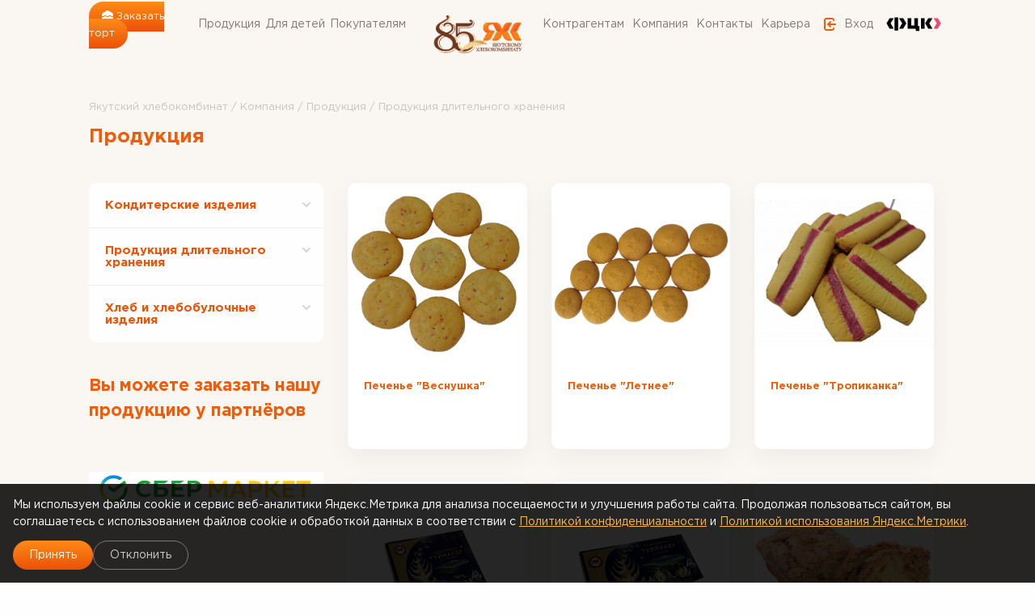

--- FILE ---
content_type: text/html; charset=UTF-8
request_url: https://yhkhleb.ru/about/produktsiya/?cat=41
body_size: 16482
content:
<!doctype html>
<html class="no-js" lang="ru" dir="ltr">

<head>
	<meta charset="utf-8">
	<meta http-equiv="x-ua-compatible" content="ie=edge">
	<meta name="viewport" content="width=device-width, initial-scale=1.0">
	<meta http-equiv="Content-Type" content="text/html; charset=UTF-8" />
<meta name="robots" content="index, follow" />
<meta name="keywords" content="якутский хлебокомбинат" />
<meta name="description" content="Якутский хлебокомбинат вот уже на протяжении 80 лет радует жителей Якутии качественной продукцией. Основа нашего производства - это экологически чистое сырье, полное отсутствие консервантов, а также высокое мастерство пекарей и кондитеров!" />
<script data-skip-moving="true">(function(w, d, n) {var cl = "bx-core";var ht = d.documentElement;var htc = ht ? ht.className : undefined;if (htc === undefined || htc.indexOf(cl) !== -1){return;}var ua = n.userAgent;if (/(iPad;)|(iPhone;)/i.test(ua)){cl += " bx-ios";}else if (/Windows/i.test(ua)){cl += ' bx-win';}else if (/Macintosh/i.test(ua)){cl += " bx-mac";}else if (/Linux/i.test(ua) && !/Android/i.test(ua)){cl += " bx-linux";}else if (/Android/i.test(ua)){cl += " bx-android";}cl += (/(ipad|iphone|android|mobile|touch)/i.test(ua) ? " bx-touch" : " bx-no-touch");cl += w.devicePixelRatio && w.devicePixelRatio >= 2? " bx-retina": " bx-no-retina";if (/AppleWebKit/.test(ua)){cl += " bx-chrome";}else if (/Opera/.test(ua)){cl += " bx-opera";}else if (/Firefox/.test(ua)){cl += " bx-firefox";}ht.className = htc ? htc + " " + cl : cl;})(window, document, navigator);</script>


<link href="/bitrix/cache/css/s1/main/page_c25be177004e5c7725c08770cbaf4389/page_c25be177004e5c7725c08770cbaf4389_v1.css?17304502653780" type="text/css"  rel="stylesheet" />
<link href="/bitrix/cache/css/s1/main/template_ca62ba8277bea2ff28dd6a13efe24f41/template_ca62ba8277bea2ff28dd6a13efe24f41_v1.css?1739344646257390" type="text/css"  data-template-style="true" rel="stylesheet" />







            
            <!-- Yandex.Metrika counter -->
            
            <!-- /Yandex.Metrika counter -->
                    
        
	<title>Продукция</title>
	
    <!--В примере используется библиотека js-cookie для работы с cookie. Вы можете использовать свое решение-->
    </head>

<body>

		<div id="panel">
					</div>
	<div class="wrapper">
		<header class="main_page">
			<div class="container">
				<div class="header_wrap">
					<div class="burger">
						<a href="#" data-toggle="offCanvas"><img src="/bitrix/templates/main/img/burger.png" alt=""> </a>
					</div>
					<div class="header_search">
						<a href="/zakazat-tort/"><img src="/bitrix/templates/main/img/tort.png" alt=""> Заказать торт</a>
					</div>
					
<div class="header_top_left">
    <ul class="header_top_desk">
                <li><a href="/about/produktsiya/">Продукция</a></li>
                     <li><a href="/dlya-detey/">Для детей</a></li>
                     <li><a href="/about/pokupatelyam/">Покупателям</a></li>
                                         </ul>
    <ul class="header_top_mobile">
                            <li><a href="/about/produktsiya/">Продукция</a></li>
                                     <li><a href="/dlya-detey/">Для детей</a></li>
                                                                                                     </ul>
</div>
<div class="logo">
    <a href="/"><img src="/bitrix/templates/main/img/logo2.png" alt="ЯХК"></a>
</div>
<div class="header_top_right">
    <ul class="header_top_desk">
                                                                            <li><a href="/about/kontragentam.php">Контрагентам</a></li>
                                     <li><a href="/about/">Компания</a></li>
                                     <li><a href="/about/contacts/">Контакты</a></li>
                                     <li><a href="/about/karera/">Карьера</a></li>
                     </ul>
    <ul class="header_top_mobile">
                                                            <li><a href="/about/pokupatelyam/">Покупателям</a></li>
                                     <li><a href="/about/kontragentam.php">Контрагентам</a></li>
                                                                     </ul>
</div>

					<div class="header_log">
						<div class="header_log_block">
							<a class="login" href="/corp/">
								<img src="/bitrix/templates/main/img/login.svg" alt=""><span>Вход</span>
							</a>
						</div>
					</div>
<a  href="https://производительность.рф/"><svg style="margin-top: 5%;" width="80" height="auto" viewBox="0 0 105 34" xmlns="http://www.w3.org/2000/svg">
<path d="M85.4949 25.5H91.4056C91.4631 25.4998 91.5196 25.4846 91.5696 25.4561C91.6197 25.4275 91.6617 25.3864 91.6916 25.3368L96.509 17C96.5651 16.9068 96.5948 16.7998 96.5948 16.6906C96.5948 16.5815 96.5651 16.4744 96.509 16.3812L91.6916 8.66662C91.6617 8.61699 91.6197 8.57593 91.5696 8.54736C91.5196 8.51879 91.4631 8.50366 91.4056 8.50342H85.4949C85.4353 8.50367 85.3769 8.51992 85.3255 8.5505C85.2742 8.58108 85.2318 8.6249 85.2027 8.67747C85.1736 8.73004 85.1589 8.78948 85.16 8.8497C85.1611 8.90992 85.178 8.96877 85.209 9.02022L89.9994 16.7008L85.209 24.9798C85.178 25.0313 85.1611 25.0901 85.16 25.1503C85.1589 25.2106 85.1736 25.27 85.2027 25.3226C85.2318 25.3751 85.2742 25.419 85.3255 25.4495C85.3769 25.4801 85.4353 25.4964 85.4949 25.4966" fill="#EA4B6E"></path>
<path d="M77.8551 16.7008L82.6456 9.02022C82.6766 8.96877 82.6935 8.90992 82.6946 8.8497C82.6957 8.78948 82.681 8.73004 82.6519 8.67747C82.6228 8.6249 82.5804 8.58108 82.5291 8.5505C82.4777 8.51992 82.4193 8.50367 82.3597 8.50342H76.4489C76.3915 8.50366 76.335 8.51879 76.2849 8.54736C76.2349 8.57593 76.1929 8.61699 76.163 8.66662L71.3456 16.3914C71.2895 16.4846 71.2598 16.5917 71.2598 16.7008C71.2598 16.81 71.2895 16.917 71.3456 17.0102L76.163 25.3334C76.1929 25.383 76.2349 25.4241 76.2849 25.4527C76.335 25.4812 76.3915 25.4964 76.4489 25.4966H82.3597C82.4193 25.4964 82.4777 25.4801 82.5291 25.4495C82.5804 25.419 82.6228 25.3751 82.6519 25.3226C82.681 25.27 82.6957 25.2106 82.6946 25.1503C82.6935 25.0901 82.6766 25.0313 82.6456 24.9798L77.8551 16.7008Z"></path>
<path d="M69.7982 8.5H64.5906C64.5013 8.5 64.4158 8.53582 64.3527 8.59958C64.2896 8.66335 64.2542 8.74983 64.2542 8.84V25.16C64.2542 25.2502 64.2896 25.3367 64.3527 25.4004C64.4158 25.4642 64.5013 25.5 64.5906 25.5H69.8049C69.8941 25.5 69.9797 25.4642 70.0428 25.4004C70.1059 25.3367 70.1413 25.2502 70.1413 25.16V8.84C70.1413 8.74983 70.1059 8.66335 70.0428 8.59958C69.9797 8.53582 69.8941 8.5 69.8049 8.5"></path>
<path d="M26.9631 7.14014H21.7488C21.6595 7.14014 21.574 7.17596 21.5109 7.23972C21.4478 7.30348 21.4124 7.38996 21.4124 7.48014V28.2541C21.4124 28.3443 21.4478 28.4308 21.5109 28.4946C21.574 28.5583 21.6595 28.5941 21.7488 28.5941H26.9631C27.0523 28.5941 27.1379 28.5583 27.201 28.4946C27.2641 28.4308 27.2995 28.3443 27.2995 28.2541V7.48014C27.2995 7.38996 27.2641 7.30348 27.201 7.23972C27.1379 7.17596 27.0523 7.14014 26.9631 7.14014Z"></path>
<path d="M61.388 21.2194H59.3864V8.84C59.3864 8.74983 59.351 8.66335 59.2879 8.59958C59.2248 8.53582 59.1392 8.5 59.05 8.5H53.8256C53.7363 8.5 53.6508 8.53582 53.5877 8.59958C53.5246 8.66335 53.4892 8.74983 53.4892 8.84V20.4H48.6381V8.84C48.6381 8.74983 48.6027 8.66335 48.5396 8.59958C48.4765 8.53582 48.3909 8.5 48.3017 8.5H43.0874C42.9982 8.5 42.9126 8.53582 42.8495 8.59958C42.7864 8.66335 42.751 8.74983 42.751 8.84V25.16C42.751 25.2502 42.7864 25.3367 42.8495 25.4004C42.9126 25.4642 42.9982 25.5 43.0874 25.5H55.844V28.6518C55.844 28.742 55.8795 28.8285 55.9425 28.8922C56.0056 28.956 56.0912 28.9918 56.1804 28.9918H61.3914C61.4806 28.9918 61.5662 28.956 61.6293 28.8922C61.6924 28.8285 61.7278 28.742 61.7278 28.6518V21.5594C61.7278 21.4692 61.6924 21.3827 61.6293 21.319C61.5662 21.2552 61.4806 21.2194 61.3914 21.2194"></path>
<path d="M19.5118 8.5H13.601C13.5436 8.50024 13.4871 8.51537 13.437 8.54394C13.387 8.57251 13.345 8.61357 13.3151 8.6632L8.49772 16.3914C8.44157 16.4846 8.41187 16.5917 8.41187 16.7008C8.41187 16.8099 8.44157 16.917 8.49772 17.0102L13.3151 25.3334C13.345 25.383 13.387 25.4241 13.437 25.4527C13.4871 25.4812 13.5436 25.4964 13.601 25.4966H19.5118C19.5714 25.4963 19.6298 25.4801 19.6812 25.4495C19.7325 25.4189 19.7749 25.3751 19.804 25.3225C19.8331 25.27 19.8478 25.2105 19.8467 25.1503C19.8456 25.0901 19.8287 25.0312 19.7977 24.9798L15.0072 16.7008L19.7977 9.0202C19.8296 8.96869 19.8472 8.90948 19.8487 8.84875C19.8503 8.78803 19.8357 8.72799 19.8065 8.67488C19.7773 8.62178 19.7346 8.57755 19.6827 8.54679C19.6309 8.51604 19.5719 8.49988 19.5118 8.5Z"></path>
<path d="M35.4878 8.66662C35.4579 8.61699 35.416 8.57593 35.3659 8.54736C35.3159 8.51879 35.2594 8.50366 35.2019 8.50342H29.2912C29.2316 8.50367 29.1731 8.51992 29.1218 8.5505C29.0704 8.58108 29.0281 8.6249 28.999 8.67747C28.9699 8.73004 28.9551 8.78948 28.9562 8.8497C28.9573 8.90992 28.9742 8.96877 29.0052 9.02022L33.7957 16.7008L29.0052 24.9798C28.9734 25.0313 28.9558 25.0905 28.9542 25.1513C28.9527 25.212 28.9672 25.272 28.9964 25.3251C29.0256 25.3782 29.0684 25.4225 29.1202 25.4532C29.172 25.484 29.2311 25.5001 29.2912 25.5H35.2019C35.2594 25.4998 35.3159 25.4846 35.3659 25.4561C35.416 25.4275 35.4579 25.3864 35.4878 25.3368L40.3052 17C40.3614 16.9068 40.3911 16.7998 40.3911 16.6906C40.3911 16.5815 40.3614 16.4744 40.3052 16.3812L35.4878 8.66662Z"></path>
		</svg></a>
				</div>
			</div>
			<div class="header_canvas">
				<div class="off-canvas position-left" id="offCanvas" data-off-canvas>
					<ul class="vertical menu">
            


			<li><a href="/about/produktsiya/" class="active">Продукция</a></li>
		
			<li><a href="/dlya-detey/">Для детей</a></li>
		
			<li><a href="/about/pokupatelyam/">Покупателям</a></li>
		
			<li><a href="/about/kontragentam.php">Контрагентам</a></li>
		
			<li><a href="/about/">Компания</a></li>
		
			<li><a href="/about/contacts/">Контакты</a></li>
		
			<li><a href="/about/karera/">Карьера</a></li>
		

            <li><a href="/zakazat-tort/">Заказать торт</a></li>
						<li><a href="/corp/"><img src="/bitrix/templates/main/img/login.svg" alt=""> Вход для клиентов</a></li>
					</ul>
				</div>
			</div>
		</header>
    	 		<section class="breadcrumb">
				<div class="container">
					<div class="breadcrumb_inner" itemprop="http://schema.org/breadcrumb" itemscope itemtype="http://schema.org/BreadcrumbList">
			
				
				<a href="/" title="Якутский хлебокомбинат" itemprop="url">
					<span itemprop="name">Якутский хлебокомбинат</span>
				</a>
				
			
				 / 
				<a href="/about/" title="Компания" itemprop="url">
					<span itemprop="name">Компания</span>
				</a>
				
			
				 / 
				<a href="/about/produktsiya/" title="Продукция" itemprop="url">
					<span itemprop="name">Продукция</span>
				</a>
				

				 / 
				<span itemprop="name">Продукция длительного хранения</span>
				<meta itemprop="position" content="4" />
			</div>				</div>
			</section>
			<section class="contact_page">
				<div class="container">
					<div class="page_title">
						<h1>Продукция</h1>
					</div>
	            <section class="products_page">
<div class="container">
	<div class="products_wrap">
		<div class="products_sidebar">
 <button class="dropdown_menu_toggle" type="button" name="button" data-toggle="dropdown_menu">Все категории</button>
			
        <div class="products_menu dropdown-pane" id="dropdown_menu" data-dropdown data-auto-focus="true" data-close-on-click="true" data-close-on-click-inside>
            <ul class="accordion" data-accordion data-multi-expand="true" data-allow-all-closed="true">


	
	
					<li class="accordion-item" data-accordion-item><a href="/about/produktsiya/?cat=39" class="accordion-title">Кондитерские изделия</a>
              <div class="accordion-content" data-tab-content>
				<ul>
		
	
	

	
	
		
							<li ><a href="/about/produktsiya/?cat=50">Кекс</a></li>
			
		
	
	

	
	
		
							<li ><a href="/about/produktsiya/?cat=53">Пироги </a></li>
			
		
	
	

	
	
		
							<li ><a href="/about/produktsiya/?cat=57">Пирожные</a></li>
			
		
	
	

	
	
		
							<li ><a href="/about/produktsiya/?cat=56">Рулеты</a></li>
			
		
	
	

	
	
		
							<li ><a href="/about/produktsiya/?cat=360">Торты</a></li>
			
		
	
	

			</ul></div></li>	
	
					<li class="accordion-item" data-accordion-item><a href="/about/produktsiya/?cat=41" class="accordion-title">Продукция длительного хранения</a>
              <div class="accordion-content" data-tab-content>
				<ul>
		
	
	

	
	
		
							<li ><a href="/about/produktsiya/?cat=355">Зефиры</a></li>
			
		
	
	

	
	
		
							<li ><a href="/about/produktsiya/?cat=366">Кекс</a></li>
			
		
	
	

	
	
		
							<li ><a href="/about/produktsiya/?cat=354">Конфеты</a></li>
			
		
	
	

	
	
		
							<li ><a href="/about/produktsiya/?cat=356">Мармелады</a></li>
			
		
	
	

	
	
		
							<li ><a href="/about/produktsiya/?cat=61">Печенье сдобное</a></li>
			
		
	
	

	
	
		
							<li ><a href="/about/produktsiya/?cat=352">Печенье слоеное</a></li>
			
		
	
	

	
	
		
							<li ><a href="/about/produktsiya/?cat=353">Пряники</a></li>
			
		
	
	

			</ul></div></li>	
	
					<li class="accordion-item" data-accordion-item><a href="/about/produktsiya/?cat=38" class="accordion-title">Хлеб и хлебобулочные изделия</a>
              <div class="accordion-content" data-tab-content>
				<ul>
		
	
	

	
	
		
							<li ><a href="/about/produktsiya/?cat=45">Батоны и багеты</a></li>
			
		
	
	

	
	
		
							<li ><a href="/about/produktsiya/?cat=44">Здоровое питание</a></li>
			
		
	
	

	
	
		
							<li ><a href="/about/produktsiya/?cat=46">Национальные хлеба</a></li>
			
		
	
	

	
	
		
							<li ><a href="/about/produktsiya/?cat=367">Полуфабрикаты</a></li>
			
		
	
	

	
	
		
							<li ><a href="/about/produktsiya/?cat=48">Сдобные изделия</a></li>
			
		
	
	

	
	
		
							<li ><a href="/about/produktsiya/?cat=49">Слоеные изделия</a></li>
			
		
	
	

	
	
		
							<li ><a href="/about/produktsiya/?cat=47">Сэндвич-меню</a></li>
			
		
	
	

	
	
		
							<li ><a href="/about/produktsiya/?cat=42">Хлеб классический</a></li>
			
		
	
	

	</ul></div></li>
</ul>
</div>
 <br>
 <b>
			<h2><span style="color: #f15c0b;">Вы можете заказать нашу продукцию у партнёров</span></h2>
 <br>
 </b><br>
 <a href="https://sbermarket.ru/maksmarket/c/khlieb-vypiechka-new/khlieb-tosty-lavash" target="_blank"><img src="/upload/medialibrary/ec8/Sbermarket_logo.png" width="614" height="97"></a><br>
 <br>
 <a style="display:none" href="https://tuesok.shop/categories/bbdf215c-0331-4829-a45f-56123798f5bf/" target="_blank"><img src="/upload/medialibrary/728/Tuesok.png" width="600" height="118"></a><br>
 <a style="display:none" href="http://pricebox.shop/yakutsk" target="_blank"><img src="/upload/medialibrary/cae/fckji7itf08w80c8sogogs44sg4ksw.png" width="512" height="159"></a><b><span style="color: #f15c0b;"><br>
 </span></b>
		</div>
		<div class="products_inner">
			 

<div class="products_block">
    <div class="products_content">
        <div class="products_img">
			<div class="products_image_bg" style="background-image: url(/upload/iblock/6d2/28c8bc3c_feed_4205_aa8f_687cfbec63a6_Photoroom.png);"></div>
        </div>
        <span>Печенье &quot;Веснушка&quot;</span>
        <a href="#" data-open="modal3476"></a>
    </div>
</div>
<!-- модалка -->
<div class="reveal modal" id="modal3476" data-reveal>
    <div class="products_content">
        <button class="close-button" data-close aria-label="Close reveal" type="button">
            <span aria-hidden="true">&times;</span>
        </button>
        <div class="products_img">
            <div class="products_image_bg" style="background-image: url(/upload/iblock/6d2/28c8bc3c_feed_4205_aa8f_687cfbec63a6_Photoroom.png);"></div>
        </div>
        <span>Печенье &quot;Веснушка&quot;</span>
        <p>Печенье &quot;Веснушка&quot;<br />
<br />
Сдобное, мягкое печенье с карамельным вкусом с добавлением ягод &#40;ягодный микс&#41;<br />
<br />
Пищевая ценность в 100 г продукта:&nbsp;&nbsp;&nbsp;&nbsp;<br />
белки: 5,5 г<br />
жиры: 17 г<br />
углеводы: 67 г<br />
<br />
Энергетическая ценность: &nbsp;&nbsp;&nbsp;&nbsp;<br />
ккал: 440<br />
кДж:&nbsp;&nbsp;&nbsp;&nbsp;1860<br />
Масса: 200 гр<br />
<br />
Срок годности: 90 суток<br />
<br />
Условия хранения:&nbsp;&nbsp;при температуре &#43;4 &#40;±2&#41;ºС °С и относительной влажности воздуха не более 75&#37;. Не допускается: резкие перепады температур, хранение вблизи источников тепла, попадание прямых солнечных лучей.<br />
</p>
            </div>
</div>
<div class="products_block">
    <div class="products_content">
        <div class="products_img">
			<div class="products_image_bg" style="background-image: url(/upload/iblock/757/85c3e62f_6f79_49e2_a11c_2a1bab37fe9e.png);"></div>
        </div>
        <span>Печенье &quot;Летнее&quot;</span>
        <a href="#" data-open="modal3475"></a>
    </div>
</div>
<!-- модалка -->
<div class="reveal modal" id="modal3475" data-reveal>
    <div class="products_content">
        <button class="close-button" data-close aria-label="Close reveal" type="button">
            <span aria-hidden="true">&times;</span>
        </button>
        <div class="products_img">
            <div class="products_image_bg" style="background-image: url(/upload/iblock/757/85c3e62f_6f79_49e2_a11c_2a1bab37fe9e.png);"></div>
        </div>
        <span>Печенье &quot;Летнее&quot;</span>
        <p>Печенье сдобное &quot;Летнее&quot;<br />
<br />
Сдобное, мягкое печенье с карамельным вкусом.<br />
<br />
Пищевая ценность в 100г продукта:&nbsp;&nbsp;&nbsp;&nbsp;<br />
белки: 5,5 г<br />
жиры: 18 г<br />
углеводы: 66 г<br />
<br />
Энергетическая ценность: &nbsp;&nbsp;&nbsp;&nbsp;<br />
ккал: 450<br />
кДж:&nbsp;&nbsp;&nbsp;&nbsp;1880<br />
Масса: 200 гр<br />
<br />
Срок годности: 90 суток<br />
<br />
Условия хранения: при температуре &#43;4 &#40;±2&#41;ºС °С и относительной влажности воздуха не более 75&#37;. Не допускается: резкие перепады температур, хранение вблизи источников тепла, попадание прямых солнечных лучей.<br />
</p>
            </div>
</div>
<div class="products_block">
    <div class="products_content">
        <div class="products_img">
			<div class="products_image_bg" style="background-image: url(/upload/iblock/6cf/Bez-nazvaniya-_7_.png);"></div>
        </div>
        <span>Печенье &quot;Тропиканка&quot;</span>
        <a href="#" data-open="modal3474"></a>
    </div>
</div>
<!-- модалка -->
<div class="reveal modal" id="modal3474" data-reveal>
    <div class="products_content">
        <button class="close-button" data-close aria-label="Close reveal" type="button">
            <span aria-hidden="true">&times;</span>
        </button>
        <div class="products_img">
            <div class="products_image_bg" style="background-image: url(/upload/iblock/6cf/Bez-nazvaniya-_7_.png);"></div>
        </div>
        <span>Печенье &quot;Тропиканка&quot;</span>
        <p>Печенье сдобное &quot;Тропиканка&quot;<br />
ГОСТ 24901-2014<br />
<br />
Мягкое, ароматное сдобное печенье со сливочным вкусом, с начинкой малиной<br />
<br />
Пищевая ценность в 100г продукта:&nbsp;&nbsp;&nbsp;&nbsp;<br />
белки - 5 г<br />
жиры -18 г<br />
углеводы 51 г<br />
<br />
Энергетическая ценность: &nbsp;&nbsp;&nbsp;&nbsp;<br />
ккал: 390<br />
кДж:&nbsp;&nbsp;&nbsp;&nbsp;1620<br />
Масса: 300 гр.<br />
<br />
Срок годности: 30 суток<br />
<br />
Условия хранения: при температуре &#43;4 &#40;±2&#41;ºС °С и относительной влажности воздуха не более 75&#37;. Не допускается: резкие перепады температур, хранение вблизи источников тепла, попадание прямых солнечных лучей.<br />
</p>
            </div>
</div>
<div class="products_block">
    <div class="products_content">
        <div class="products_img">
			<div class="products_image_bg" style="background-image: url(/upload/iblock/b85/skazki-bol.jpeg);"></div>
        </div>
        <span>Конфеты  &quot;Сказки Туймаады&quot; 0,48 кг.</span>
        <a href="#" data-open="modal2438"></a>
    </div>
</div>
<!-- модалка -->
<div class="reveal modal" id="modal2438" data-reveal>
    <div class="products_content">
        <button class="close-button" data-close aria-label="Close reveal" type="button">
            <span aria-hidden="true">&times;</span>
        </button>
        <div class="products_img">
            <div class="products_image_bg" style="background-image: url(/upload/iblock/b85/skazki-bol.jpeg);"></div>
        </div>
        <span>Конфеты  &quot;Сказки Туймаады&quot; 0,48 кг.</span>
        <p>Конфеты &quot;Сказки Туймаады&quot;<br />
<br />
Вес: 0,48 кг<br />
<br />
Воздушные и мягкие конфеты «Сказки Туймаады»&nbsp;&nbsp;- это знакомый с детства нежный вкус взбитого суфле и шоколадной глазури. <br />
Глазированные шоколадной глазурью суфле прямоугольной формы. Конфеты выпускаются смесью из трех различных видов &#40;ваниль, лимон, шоколад&#41;.<br />
<br />
Пищевая ценность в 100 г продукта:&nbsp;&nbsp;&nbsp;&nbsp;<br />
белки, г: 3<br />
жиры, г: 25<br />
углеводы, г: 58<br />
<br />
Энергетическая ценность: &nbsp;&nbsp;&nbsp;&nbsp;<br />
ккал: 470<br />
кДж:&nbsp;&nbsp;&nbsp;&nbsp;1960<br />
<br />
Срок хранения: 4 месяца<br />
<br />
</p>
            </div>
</div>
<div class="products_block">
    <div class="products_content">
        <div class="products_img">
			<div class="products_image_bg" style="background-image: url(/upload/iblock/2f2/skazki-mal.jpeg);"></div>
        </div>
        <span>Конфеты  &quot;Сказки Туймаады&quot; 0,24 кг.</span>
        <a href="#" data-open="modal2437"></a>
    </div>
</div>
<!-- модалка -->
<div class="reveal modal" id="modal2437" data-reveal>
    <div class="products_content">
        <button class="close-button" data-close aria-label="Close reveal" type="button">
            <span aria-hidden="true">&times;</span>
        </button>
        <div class="products_img">
            <div class="products_image_bg" style="background-image: url(/upload/iblock/2f2/skazki-mal.jpeg);"></div>
        </div>
        <span>Конфеты  &quot;Сказки Туймаады&quot; 0,24 кг.</span>
        <p>Конфеты &quot;Сказки Туймаады&quot;<br />
<br />
Вес: 0,24 кг<br />
<br />
Воздушные и мягкие конфеты «Сказки Туймаады»&nbsp;&nbsp;- это знакомый с детства нежный вкус взбитого суфле и шоколадной глазури. <br />
Глазированные шоколадной глазурью суфле прямоугольной формы. Конфеты выпускаются смесью из трех различных видов &#40;ваниль, лимон, шоколад&#41;.<br />
<br />
Пищевая ценность в 100 г продукта:&nbsp;&nbsp;&nbsp;&nbsp;<br />
белки, г: 3<br />
жиры, г: 25<br />
углеводы, г: 58<br />
<br />
Энергетическая ценность: &nbsp;&nbsp;&nbsp;&nbsp;<br />
ккал: 470<br />
кДж:&nbsp;&nbsp;&nbsp;&nbsp;1960<br />
<br />
Срок хранения 4 месяца.</p>
            </div>
</div>
<div class="products_block">
    <div class="products_content">
        <div class="products_img">
			<div class="products_image_bg" style="background-image: url(/upload/iblock/785/DSC_7997_removebg_preview.jpg);"></div>
        </div>
        <span>Кекс &quot;Мраморный&quot;</span>
        <a href="#" data-open="modal2714"></a>
    </div>
</div>
<!-- модалка -->
<div class="reveal modal" id="modal2714" data-reveal>
    <div class="products_content">
        <button class="close-button" data-close aria-label="Close reveal" type="button">
            <span aria-hidden="true">&times;</span>
        </button>
        <div class="products_img">
            <div class="products_image_bg" style="background-image: url(/upload/iblock/785/DSC_7997_removebg_preview.jpg);"></div>
        </div>
        <span>Кекс &quot;Мраморный&quot;</span>
        <p>Кекс &quot;Мраморный&quot;<br />
<br />
Карамельно масляный бисквит с арахисом, кокосовой стружкой.<br />
<br />
Вес: 0,25 кг<br />
<br />
Пищевая ценность в 100г продукта:&nbsp;&nbsp;&nbsp;&nbsp;<br />
белки, г:&nbsp;&nbsp;&nbsp;&nbsp;5,5<br />
жиры, г:&nbsp;&nbsp;&nbsp;&nbsp;21<br />
углеводы, г:&nbsp;&nbsp;&nbsp;&nbsp;46<br />
<br />
Энергетическая ценность: &nbsp;&nbsp;&nbsp;&nbsp;<br />
ккал:&nbsp;&nbsp;&nbsp;&nbsp;400<br />
кДж:&nbsp;&nbsp;&nbsp;&nbsp;1650<br />
Масса:&nbsp;&nbsp;&nbsp;&nbsp;250 гр.<br />
<br />
<br />
Срок хранения 60 суток.</p>
            </div>
</div>
<div class="products_block">
    <div class="products_content">
        <div class="products_img">
			<div class="products_image_bg" style="background-image: url(/upload/iblock/c0c/DSC_6808_removebg_preview.jpg);"></div>
        </div>
        <span>Мармелад &quot;В шоколаде&quot; 0,25 кг.</span>
        <a href="#" data-open="modal2446"></a>
    </div>
</div>
<!-- модалка -->
<div class="reveal modal" id="modal2446" data-reveal>
    <div class="products_content">
        <button class="close-button" data-close aria-label="Close reveal" type="button">
            <span aria-hidden="true">&times;</span>
        </button>
        <div class="products_img">
            <div class="products_image_bg" style="background-image: url(/upload/iblock/c0c/DSC_6808_removebg_preview.jpg);"></div>
        </div>
        <span>Мармелад &quot;В шоколаде&quot; 0,25 кг.</span>
        <p>Мармелад &quot;В шоколаде&quot; 0,25 кг<br />
<br />
Мармелад вкусный и при этом диетический десерт. В состав мармелада входит Пектин – натуральное и полезное вещество, которое добывают из яблок. Мармелад на основе пектина не повредит даже маленькому ребенку. Пектин выводит токсины и радионуклиды, нормализует работу пищеварительной системы, снижается уровень холестерина в крови. <br />
<br />
В продаже представлен в красивой упаковке, отлично подходит как для подарка так и в качестве презента из далекой Якутии.<br />
<br />
Вес: 0,25 кг<br />
<br />
Пищевая ценность в 100 г продукта:&nbsp;&nbsp;&nbsp;&nbsp;<br />
белки: 0 г<br />
жиры: 0 г<br />
углеводы: 69 г<br />
<br />
Энергетическая ценность: &nbsp;&nbsp;&nbsp;&nbsp;<br />
ккал: 280<br />
кДж:&nbsp;&nbsp;&nbsp;&nbsp;1170<br />
<br />
Срок хранения 2 месяца.</p>
            </div>
</div>
<div class="products_block">
    <div class="products_content">
        <div class="products_img">
			<div class="products_image_bg" style="background-image: url(/upload/iblock/b14/DSC_7808_removebg_preview.jpg);"></div>
        </div>
        <span>Мармелад &quot;Трехслойный&quot; 0,3 кг.</span>
        <a href="#" data-open="modal2444"></a>
    </div>
</div>
<!-- модалка -->
<div class="reveal modal" id="modal2444" data-reveal>
    <div class="products_content">
        <button class="close-button" data-close aria-label="Close reveal" type="button">
            <span aria-hidden="true">&times;</span>
        </button>
        <div class="products_img">
            <div class="products_image_bg" style="background-image: url(/upload/iblock/b14/DSC_7808_removebg_preview.jpg);"></div>
        </div>
        <span>Мармелад &quot;Трехслойный&quot; 0,3 кг.</span>
        <p>Мармелад &quot;Трехслойный&quot;<br />
<br />
Трехслойный мармелад представляет изделие прямоугольной формы, состоящей из двух желейных слоев и одного сбивного. Поверхность обсыпана сахаром. Агар-Агар это природный и полезный желатин. Получают его из бурых и красных морских водорослей.<br />
<br />
Вес: 0,3 кг<br />
<br />
Пищевая ценность в 100г продукта:&nbsp;&nbsp;&nbsp;&nbsp;<br />
белки, г:&nbsp;&nbsp;&nbsp;&nbsp;0,1<br />
жиры, г:&nbsp;&nbsp;&nbsp;&nbsp;0<br />
углеводы, г: 72<br />
<br />
Энергетическая ценность: &nbsp;&nbsp;&nbsp;&nbsp;<br />
ккал: 290<br />
кДж:&nbsp;&nbsp;&nbsp;&nbsp;1230<br />
<br />
<br />
Срок хранения 2 месяца.</p>
            </div>
</div>
<div class="products_block">
    <div class="products_content">
        <div class="products_img">
			<div class="products_image_bg" style="background-image: url(/upload/iblock/068/DSC_7818_removebg_preview.jpg);"></div>
        </div>
        <span>Мармелад &quot;Детский&quot; 0,3 кг.</span>
        <a href="#" data-open="modal2443"></a>
    </div>
</div>
<!-- модалка -->
<div class="reveal modal" id="modal2443" data-reveal>
    <div class="products_content">
        <button class="close-button" data-close aria-label="Close reveal" type="button">
            <span aria-hidden="true">&times;</span>
        </button>
        <div class="products_img">
            <div class="products_image_bg" style="background-image: url(/upload/iblock/068/DSC_7818_removebg_preview.jpg);"></div>
        </div>
        <span>Мармелад &quot;Детский&quot; 0,3 кг.</span>
        <p>Мармелад &quot;Детский&quot;<br />
<br />
Мармелад вкусный и при этом диетический десерт. В состав мармелада входит Пектин – натуральное и полезное вещество, которое добывают из яблок. Мармелад на основе пектина не повредит даже маленькому ребенку. Пектин выводит токсины и радионуклиды, нормализует работу пищеварительной системы, снижается уровень холестерина в крови. <br />
<br />
Вес: 0,3 кг<br />
<br />
Пищевая ценность в 100г продукта:&nbsp;&nbsp;&nbsp;&nbsp;<br />
белки, г:&nbsp;&nbsp;&nbsp;&nbsp;0<br />
жиры, г:&nbsp;&nbsp;&nbsp;&nbsp;0<br />
углеводы, г: 70<br />
<br />
Энергетическая ценность: &nbsp;&nbsp;&nbsp;&nbsp;<br />
ккал:&nbsp;&nbsp;&nbsp;&nbsp;280<br />
кДж:&nbsp;&nbsp;&nbsp;&nbsp;1190<br />
<br />
Срок хранения 2 месяца.</p>
            </div>
</div>
<div class="products_block">
    <div class="products_content">
        <div class="products_img">
			<div class="products_image_bg" style="background-image: url(/upload/iblock/21d/DSC_6785_removebg_preview.jpg);"></div>
        </div>
        <span>Мармелад &quot;Балтика&quot; 0,3 кг.</span>
        <a href="#" data-open="modal2442"></a>
    </div>
</div>
<!-- модалка -->
<div class="reveal modal" id="modal2442" data-reveal>
    <div class="products_content">
        <button class="close-button" data-close aria-label="Close reveal" type="button">
            <span aria-hidden="true">&times;</span>
        </button>
        <div class="products_img">
            <div class="products_image_bg" style="background-image: url(/upload/iblock/21d/DSC_6785_removebg_preview.jpg);"></div>
        </div>
        <span>Мармелад &quot;Балтика&quot; 0,3 кг.</span>
        <p>Мармелад &quot;Балтика&quot;<br />
<br />
Мармелад вкусный и при этом диетический десерт. В состав мармелада входит Пектин – натуральное и полезное вещество, которое добывают из яблок. Мармелад на основе пектина не повредит даже маленькому ребенку. Пектин выводит токсины и радионуклиды, нормализует работу пищеварительной системы, снижается уровень холестерина в крови. <br />
<br />
Вес: 0,45 кг<br />
<br />
Пищевая ценность в 100г продукта:&nbsp;&nbsp;&nbsp;&nbsp;<br />
белки: 0 г<br />
жиры: 0 г<br />
углеводы: 69 г<br />
<br />
Энергетическая ценность: &nbsp;&nbsp;&nbsp;&nbsp;<br />
ккал: 280<br />
кДж:&nbsp;&nbsp;&nbsp;&nbsp;1170<br />
<br />
Срок хранения 2 месяца.</p>
            </div>
</div>
<div class="products_block">
    <div class="products_content">
        <div class="products_img">
			<div class="products_image_bg" style="background-image: url(/upload/iblock/ded/DSC_7794_removebg_preview.jpg);"></div>
        </div>
        <span>Зефир &quot;В шоколаде&quot;</span>
        <a href="#" data-open="modal2441"></a>
    </div>
</div>
<!-- модалка -->
<div class="reveal modal" id="modal2441" data-reveal>
    <div class="products_content">
        <button class="close-button" data-close aria-label="Close reveal" type="button">
            <span aria-hidden="true">&times;</span>
        </button>
        <div class="products_img">
            <div class="products_image_bg" style="background-image: url(/upload/iblock/ded/DSC_7794_removebg_preview.jpg);"></div>
        </div>
        <span>Зефир &quot;В шоколаде&quot;</span>
        <p>Зефир &quot;В шоколаде&quot;<br />
<br />
Представляет собой изделия - круглые или продолговатые фигуры с рифленой поверхностью, склеенные из двух половинок. Поверхность покрыта шоколадной глазурью.<br />
<br />
Вес: 0,3 кг<br />
<br />
Пищевая ценность в 100 г продукта:&nbsp;&nbsp;&nbsp;&nbsp;<br />
белки, г: 2<br />
жиры, г: 12<br />
углеводы, г: 61<br />
<br />
Энергетическая ценность: &nbsp;&nbsp;&nbsp;&nbsp;<br />
ккал: 360<br />
кДж: 1520<br />
<br />
Срок хранения 30 дней.</p>
            </div>
</div>
<div class="products_block">
    <div class="products_content">
        <div class="products_img">
			<div class="products_image_bg" style="background-image: url(/upload/iblock/8c3/DSC_7783_removebg_preview.jpg);"></div>
        </div>
        <span>Зефир &quot;Ванильный&quot;</span>
        <a href="#" data-open="modal2440"></a>
    </div>
</div>
<!-- модалка -->
<div class="reveal modal" id="modal2440" data-reveal>
    <div class="products_content">
        <button class="close-button" data-close aria-label="Close reveal" type="button">
            <span aria-hidden="true">&times;</span>
        </button>
        <div class="products_img">
            <div class="products_image_bg" style="background-image: url(/upload/iblock/8c3/DSC_7783_removebg_preview.jpg);"></div>
        </div>
        <span>Зефир &quot;Ванильный&quot;</span>
        <p>Зефир &quot;Ванильный&quot;<br />
<br />
Представляет собой изделия - круглые или продолговатые фигуры с рифленой поверхностью, склеенные из двух половинок. Поверхность обсыпана сахарной пудрой.<br />
<br />
Вес: 0,4 кг<br />
<br />
Пищевая ценность в 100 г продукта:&nbsp;&nbsp;&nbsp;&nbsp;<br />
белки, г: 1<br />
жиры, г: 0<br />
углеводы, г: 71<br />
<br />
Энергетическая ценность: &nbsp;&nbsp;&nbsp;&nbsp;<br />
ккал: 290<br />
кДж:&nbsp;&nbsp;&nbsp;&nbsp;1220<br />
<br />
Срок хранения 30 дней.</p>
            </div>
</div>
<div class="products_block">
    <div class="products_content">
        <div class="products_img">
			<div class="products_image_bg" style="background-image: url(/upload/iblock/f0d/f0d679d90be7e904c3749b2ebe9d16a1.jpg);"></div>
        </div>
        <span>Пряники &quot;Шоколадные&quot; 0,5 кг.</span>
        <a href="#" data-open="modal2436"></a>
    </div>
</div>
<!-- модалка -->
<div class="reveal modal" id="modal2436" data-reveal>
    <div class="products_content">
        <button class="close-button" data-close aria-label="Close reveal" type="button">
            <span aria-hidden="true">&times;</span>
        </button>
        <div class="products_img">
            <div class="products_image_bg" style="background-image: url(/upload/iblock/f0d/f0d679d90be7e904c3749b2ebe9d16a1.jpg);"></div>
        </div>
        <span>Пряники &quot;Шоколадные&quot; 0,5 кг.</span>
        <p>Пряники &quot;Шоколадные&quot; <br />
<br />
Пряник - кондитерское изделие из пряничного теста. Это лакомство, веками символизирующее праздник и приготовляемое с самыми дорогими и лакомыми продуктами - медом и всевозможными пряностями различается по рецептуре и составу.<br />
<br />
Вес: 0,5 кг<br />
<br />
Пищевая ценность в 100 г продукта:&nbsp;&nbsp;&nbsp;&nbsp;<br />
белки, г: 7<br />
жиры, г: 7<br />
углеводы, г: 40<br />
<br />
Энергетическая ценность: &nbsp;&nbsp;&nbsp;&nbsp;<br />
ккал: 250<br />
кДж:&nbsp;&nbsp;&nbsp;&nbsp;1060<br />
<br />
Срок хранения 90 суток.<br />
</p>
            </div>
</div>
<div class="products_block">
    <div class="products_content">
        <div class="products_img">
			<div class="products_image_bg" style="background-image: url(/upload/iblock/310/31074d42910e84acde36788883a56c9c.jpg);"></div>
        </div>
        <span>Пряники &quot;Сергеляхские&quot; 0,5 кг.</span>
        <a href="#" data-open="modal2435"></a>
    </div>
</div>
<!-- модалка -->
<div class="reveal modal" id="modal2435" data-reveal>
    <div class="products_content">
        <button class="close-button" data-close aria-label="Close reveal" type="button">
            <span aria-hidden="true">&times;</span>
        </button>
        <div class="products_img">
            <div class="products_image_bg" style="background-image: url(/upload/iblock/310/31074d42910e84acde36788883a56c9c.jpg);"></div>
        </div>
        <span>Пряники &quot;Сергеляхские&quot; 0,5 кг.</span>
        <p>Пряники &quot;Сергеляхские&quot;<br />
<br />
Пряник - кондитерское изделие из пряничного теста. Это лакомство, веками символизирующее праздник и приготовляемое с самыми дорогими и лакомыми продуктами - медом и всевозможными пряностями различается по рецептуре и составу.<br />
<br />
Вес: 0,5 кг<br />
<br />
Пищевая ценность в 100 г продукта:&nbsp;&nbsp;&nbsp;&nbsp;<br />
белки, г: 5,5<br />
жиры, г: 5<br />
углеводы, г: 67<br />
<br />
Энергетическая ценность: &nbsp;&nbsp;&nbsp;&nbsp;<br />
ккал: 340<br />
кДж:&nbsp;&nbsp;&nbsp;&nbsp;1420<br />
<br />
Срок хранения 90 суток.</p>
            </div>
</div>
<div class="products_block">
    <div class="products_content">
        <div class="products_img">
			<div class="products_image_bg" style="background-image: url(/upload/iblock/675/675a3cdef67d0fe59f7fe9deca74913f.jpg);"></div>
        </div>
        <span>Пряники &quot;ЮНОСТЬ&quot; 0,5 кг.</span>
        <a href="#" data-open="modal2434"></a>
    </div>
</div>
<!-- модалка -->
<div class="reveal modal" id="modal2434" data-reveal>
    <div class="products_content">
        <button class="close-button" data-close aria-label="Close reveal" type="button">
            <span aria-hidden="true">&times;</span>
        </button>
        <div class="products_img">
            <div class="products_image_bg" style="background-image: url(/upload/iblock/675/675a3cdef67d0fe59f7fe9deca74913f.jpg);"></div>
        </div>
        <span>Пряники &quot;ЮНОСТЬ&quot; 0,5 кг.</span>
        <p>Пряники &quot;ЮНОСТЬ&quot;<br />
<br />
Пряник - кондитерское изделие из пряничного теста. Это лакомство, веками символизирующее праздник и приготовляемое с самыми дорогими и лакомыми продуктами - медом и всевозможными пряностями различается по рецептуре и составу.<br />
<br />
Вес: 0,5 кг<br />
<br />
Пищевая ценность в 100 г продукта:&nbsp;&nbsp;&nbsp;&nbsp;<br />
белки, г: 6<br />
жиры, г: 3<br />
углеводы, г: 35<br />
<br />
Энергетическая ценность: &nbsp;&nbsp;&nbsp;&nbsp;<br />
ккал: 190<br />
кДж:&nbsp;&nbsp;&nbsp;&nbsp;810<br />
<br />
Срок хранения 90 суток.<br />
<br />
<br />
</p>
            </div>
</div>
<div class="products_block">
    <div class="products_content">
        <div class="products_img">
			<div class="products_image_bg" style="background-image: url(/upload/iblock/2b7/2b79034b4d20284ab1a6fcc5220f1bb4.jpg);"></div>
        </div>
        <span>Пряники &quot;Нежные&quot; 0,5 кг.</span>
        <a href="#" data-open="modal2433"></a>
    </div>
</div>
<!-- модалка -->
<div class="reveal modal" id="modal2433" data-reveal>
    <div class="products_content">
        <button class="close-button" data-close aria-label="Close reveal" type="button">
            <span aria-hidden="true">&times;</span>
        </button>
        <div class="products_img">
            <div class="products_image_bg" style="background-image: url(/upload/iblock/2b7/2b79034b4d20284ab1a6fcc5220f1bb4.jpg);"></div>
        </div>
        <span>Пряники &quot;Нежные&quot; 0,5 кг.</span>
        <p>Пряники &quot;Нежные&quot;<br />
<br />
Пряник - кондитерское изделие из пряничного теста. Это лакомство, веками символизирующее праздник и приготовляемое с самыми дорогими и лакомыми продуктами - медом и всевозможными пряностями различается по рецептуре и составу.<br />
<br />
Вес: 0,5 кг<br />
<br />
Пищевая ценность в 100 г продукта:&nbsp;&nbsp;&nbsp;&nbsp;<br />
белки, г: 6,5<br />
жиры, г: 9<br />
углеводы, г: 38<br />
Энергетическая ценность: &nbsp;&nbsp;&nbsp;&nbsp;<br />
ккал: 260<br />
кДж:&nbsp;&nbsp;&nbsp;&nbsp;1090<br />
<br />
Срок хранения 90 суток.</p>
            </div>
</div>
<div class="products_block">
    <div class="products_content">
        <div class="products_img">
			<div class="products_image_bg" style="background-image: url(/upload/iblock/afe/afe814c777394a7119edfc4469b52b9a.jpg);"></div>
        </div>
        <span>Пряники &quot;Комсомольские&quot; 0,5 кг.</span>
        <a href="#" data-open="modal2432"></a>
    </div>
</div>
<!-- модалка -->
<div class="reveal modal" id="modal2432" data-reveal>
    <div class="products_content">
        <button class="close-button" data-close aria-label="Close reveal" type="button">
            <span aria-hidden="true">&times;</span>
        </button>
        <div class="products_img">
            <div class="products_image_bg" style="background-image: url(/upload/iblock/afe/afe814c777394a7119edfc4469b52b9a.jpg);"></div>
        </div>
        <span>Пряники &quot;Комсомольские&quot; 0,5 кг.</span>
        <p>Пряники &quot;Комсомольские&quot;<br />
<br />
Пряник - кондитерское изделие из пряничного теста. Это лакомство, веками символизирующее праздник и приготовляемое с самыми дорогими и лакомыми продуктами - медом и всевозможными пряностями различается по рецептуре и составу.<br />
<br />
Вес: 0,5 кг<br />
<br />
Пищевая ценность в 100 г продукта:&nbsp;&nbsp;&nbsp;&nbsp;<br />
белки, г:&nbsp;&nbsp;&nbsp;&nbsp;6<br />
жиры, г:&nbsp;&nbsp;&nbsp;&nbsp;6<br />
углеводы, г: 35<br />
<br />
Энергетическая ценность: &nbsp;&nbsp;&nbsp;&nbsp;<br />
ккал: 220<br />
кДж:&nbsp;&nbsp;&nbsp;&nbsp;920<br />
<br />
Срок хранения 90 суток.</p>
            </div>
</div>
<div class="products_block">
    <div class="products_content">
        <div class="products_img">
			<div class="products_image_bg" style="background-image: url(/upload/iblock/f3d/f3db774d49930bedadcc9180e2655fc2.jpg);"></div>
        </div>
        <span>Пряники &quot;Воронежские&quot;  0,5 кг.</span>
        <a href="#" data-open="modal2431"></a>
    </div>
</div>
<!-- модалка -->
<div class="reveal modal" id="modal2431" data-reveal>
    <div class="products_content">
        <button class="close-button" data-close aria-label="Close reveal" type="button">
            <span aria-hidden="true">&times;</span>
        </button>
        <div class="products_img">
            <div class="products_image_bg" style="background-image: url(/upload/iblock/f3d/f3db774d49930bedadcc9180e2655fc2.jpg);"></div>
        </div>
        <span>Пряники &quot;Воронежские&quot;  0,5 кг.</span>
        <p>Пряники &quot;Воронежские&quot;<br />
<br />
Пряник - кондитерское изделие из пряничного теста. Это лакомство, веками символизирующее праздник и приготовляемое с самыми дорогими и лакомыми продуктами - медом и всевозможными пряностями различается по рецептуре и составу.<br />
<br />
Вес: 0,5 кг<br />
<br />
Пищевая ценность в 100 г продукта:&nbsp;&nbsp;&nbsp;&nbsp;<br />
белки, г:&nbsp;&nbsp;&nbsp;&nbsp;6<br />
жиры, г:&nbsp;&nbsp;&nbsp;&nbsp;6<br />
углеводы, г: 35<br />
<br />
Энергетическая ценность: &nbsp;&nbsp;&nbsp;&nbsp;<br />
ккал: 220<br />
кДж:&nbsp;&nbsp;&nbsp;&nbsp;920<br />
<br />
Срок хранения 90 суток.</p>
            </div>
</div>
<div class="products_block">
    <div class="products_content">
        <div class="products_img">
			<div class="products_image_bg" style="background-image: url(/upload/iblock/60e/60e9e6d9206288648d3045909878beaf.jpg);"></div>
        </div>
        <span>Печенье &quot;Пагатини&quot; 0,4 кг.</span>
        <a href="#" data-open="modal2429"></a>
    </div>
</div>
<!-- модалка -->
<div class="reveal modal" id="modal2429" data-reveal>
    <div class="products_content">
        <button class="close-button" data-close aria-label="Close reveal" type="button">
            <span aria-hidden="true">&times;</span>
        </button>
        <div class="products_img">
            <div class="products_image_bg" style="background-image: url(/upload/iblock/60e/60e9e6d9206288648d3045909878beaf.jpg);"></div>
        </div>
        <span>Печенье &quot;Пагатини&quot; 0,4 кг.</span>
        <p>Печенье &quot;Пагатини&quot;<br />
<br />
Слоеное печенье с шоколадной прослойкой. Имеет квадратную форму. Поверхность отделана сахаром.<br />
<br />
Вес: 0,4 кг<br />
<br />
Пищевая ценность в 100 г продукта:&nbsp;&nbsp;&nbsp;&nbsp;<br />
белки, г: 6<br />
жиры, г: 19<br />
углеводы, г: 33<br />
<br />
Энергетическая ценность: &nbsp;&nbsp;&nbsp;&nbsp;<br />
ккал: 330<br />
кДж:&nbsp;&nbsp;&nbsp;&nbsp;1370<br />
<br />
Срок хранения 90 дней.<br />
</p>
            </div>
</div>
<div class="products_block">
    <div class="products_content">
        <div class="products_img">
			<div class="products_image_bg" style="background-image: url(/upload/iblock/0d5/0d51bef313a9bdf77c070cb16abf7a51.jpg);"></div>
        </div>
        <span>Печенье американское &quot;С шоколадной крошкой&quot; 0,35 кг.</span>
        <a href="#" data-open="modal2428"></a>
    </div>
</div>
<!-- модалка -->
<div class="reveal modal" id="modal2428" data-reveal>
    <div class="products_content">
        <button class="close-button" data-close aria-label="Close reveal" type="button">
            <span aria-hidden="true">&times;</span>
        </button>
        <div class="products_img">
            <div class="products_image_bg" style="background-image: url(/upload/iblock/0d5/0d51bef313a9bdf77c070cb16abf7a51.jpg);"></div>
        </div>
        <span>Печенье американское &quot;С шоколадной крошкой&quot; 0,35 кг.</span>
        <p>Печенье американское &quot;С шоколадной крошкой&quot;<br />
<br />
Песочное сдобное печенье из муки высшего сорта, с добавлением кусочков шоколада. Имеет круглую форму.<br />
<br />
Вес: 0,35 кг<br />
<br />
Пищевая ценность в 100 г продукта:&nbsp;&nbsp;&nbsp;&nbsp;<br />
белки, г: 6<br />
жиры, г: 19<br />
углеводы, г: 41<br />
<br />
Энергетическая ценность: &nbsp;&nbsp;&nbsp;&nbsp;<br />
ккал: 360<br />
кДж:&nbsp;&nbsp;&nbsp;&nbsp;1500<br />
<br />
Срок хранения 90 дней.</p>
            </div>
</div>
<div class="products_block">
    <div class="products_content">
        <div class="products_img">
			<div class="products_image_bg" style="background-image: url(/upload/iblock/d29/d29d7d947502b4e8bcfffd99d4b05ed5.jpg);"></div>
        </div>
        <span>Печенье &quot;Шоколадные палочки&quot;</span>
        <a href="#" data-open="modal2425"></a>
    </div>
</div>
<!-- модалка -->
<div class="reveal modal" id="modal2425" data-reveal>
    <div class="products_content">
        <button class="close-button" data-close aria-label="Close reveal" type="button">
            <span aria-hidden="true">&times;</span>
        </button>
        <div class="products_img">
            <div class="products_image_bg" style="background-image: url(/upload/iblock/d29/d29d7d947502b4e8bcfffd99d4b05ed5.jpg);"></div>
        </div>
        <span>Печенье &quot;Шоколадные палочки&quot;</span>
        <p>Печенье &quot;Шоколадные палочки&quot;<br />
<br />
Сдобное печенье из муки высшего сорта. Имеет форму палочки, покрытый шоколадной глазурью.<br />
<br />
Вес: 0,4 кг<br />
<br />
Пищевая ценность в 100 г продукта:&nbsp;&nbsp;&nbsp;&nbsp;<br />
белки, г: 6,5<br />
жиры, г: 21<br />
углеводы, г: 32<br />
<br />
Энергетическая ценность: &nbsp;&nbsp;&nbsp;&nbsp;<br />
ккал: 340<br />
кДж:&nbsp;&nbsp;&nbsp;&nbsp;1430<br />
<br />
Срок хранения 90 дней.<br />
</p>
            </div>
</div>
<div class="products_block">
    <div class="products_content">
        <div class="products_img">
			<div class="products_image_bg" style="background-image: url(/upload/iblock/9d0/9d0efa53e2eef25370ca60fc7f332f04.jpg);"></div>
        </div>
        <span>Печенье &quot;Творожное&quot; 0,3 кг.</span>
        <a href="#" data-open="modal2424"></a>
    </div>
</div>
<!-- модалка -->
<div class="reveal modal" id="modal2424" data-reveal>
    <div class="products_content">
        <button class="close-button" data-close aria-label="Close reveal" type="button">
            <span aria-hidden="true">&times;</span>
        </button>
        <div class="products_img">
            <div class="products_image_bg" style="background-image: url(/upload/iblock/9d0/9d0efa53e2eef25370ca60fc7f332f04.jpg);"></div>
        </div>
        <span>Печенье &quot;Творожное&quot; 0,3 кг.</span>
        <p>Печенье &quot;Творожное&quot;<br />
<br />
Сдобное бисквитно-сбивное печенье. Имеет круглую форму, с творожным вкусом.<br />
<br />
Вес: 0,3 кг<br />
<br />
Пищевая ценность в 100 г продукта:&nbsp;&nbsp;&nbsp;&nbsp;<br />
белки, г: 9,5<br />
жиры, г: 24<br />
углеводы, г: 36<br />
<br />
Энергетическая ценность: &nbsp;&nbsp;&nbsp;&nbsp;<br />
ккал: 400<br />
кДж:&nbsp;&nbsp;&nbsp;&nbsp;1660<br />
<br />
Срок хранения 90 дней.<br />
<br />
<br />
</p>
            </div>
</div>
<div class="products_block">
    <div class="products_content">
        <div class="products_img">
			<div class="products_image_bg" style="background-image: url(/upload/iblock/100/romantika.jpg);"></div>
        </div>
        <span>Печенье &quot;Романтика&quot;</span>
        <a href="#" data-open="modal2423"></a>
    </div>
</div>
<!-- модалка -->
<div class="reveal modal" id="modal2423" data-reveal>
    <div class="products_content">
        <button class="close-button" data-close aria-label="Close reveal" type="button">
            <span aria-hidden="true">&times;</span>
        </button>
        <div class="products_img">
            <div class="products_image_bg" style="background-image: url(/upload/iblock/100/romantika.jpg);"></div>
        </div>
        <span>Печенье &quot;Романтика&quot;</span>
        <p>Печенье &quot;Романтика&quot;<br />
<br />
Песочное сдобное печенье из муки высшего сорта. Имеет форму цветочка, глазированное шоколадной глазурью.<br />
<br />
Вес: 0,4 кг<br />
<br />
Содержит молочные продукты!!!<br />
<br />
Пищевая ценность в 100 г продукта:&nbsp;&nbsp;&nbsp;&nbsp;<br />
белки, г: 6,5<br />
жиры, г: 25<br />
углеводы, г: 31<br />
<br />
Энергетическая ценность: &nbsp;&nbsp;&nbsp;&nbsp;<br />
ккал: 380<br />
кДж:&nbsp;&nbsp;&nbsp;&nbsp;1560<br />
<br />
Срок хранения 90 дней.<br />
</p>
            </div>
</div>
<div class="products_block">
    <div class="products_content">
        <div class="products_img">
			<div class="products_image_bg" style="background-image: url(/upload/iblock/6bf/6bf8dc050814303a522c370b4972cc6b.jpg);"></div>
        </div>
        <span>Печенье &quot;Овсяно-фруктовое&quot; 0,5 кг.</span>
        <a href="#" data-open="modal2422"></a>
    </div>
</div>
<!-- модалка -->
<div class="reveal modal" id="modal2422" data-reveal>
    <div class="products_content">
        <button class="close-button" data-close aria-label="Close reveal" type="button">
            <span aria-hidden="true">&times;</span>
        </button>
        <div class="products_img">
            <div class="products_image_bg" style="background-image: url(/upload/iblock/6bf/6bf8dc050814303a522c370b4972cc6b.jpg);"></div>
        </div>
        <span>Печенье &quot;Овсяно-фруктовое&quot; 0,5 кг.</span>
        <p>Печенье &quot;Овсяно-фруктовое&quot; 0,5 кг.<br />
<br />
Овсяное печенье считается полезной сладостью, содержащей необходимые биологически активные вещества. В овсяной муке содержатся полезные микро и макроэлементы – цинк, железо, магний, калий, фосфор, а также витамины В1 и Е. Употребление изделий из овса полезно для нормализации обмена веществ. О пользе овсянки знают все. И практически все диеты включают овсяные хлопья в список разрешенных к употреблению продуктов.<br />
<br />
Вес: 0,5 кг<br />
<br />
Пищевая ценность в 100 г продукта:&nbsp;&nbsp;&nbsp;&nbsp;<br />
белки, г: 5,5<br />
жиры, г: 17<br />
углеводы, г: 36<br />
<br />
Энергетическая ценность: &nbsp;&nbsp;&nbsp;&nbsp;<br />
ккал: 320<br />
кДж:&nbsp;&nbsp;&nbsp;&nbsp;1330<br />
<br />
Срок хранения 90 дней.<br />
</p>
            </div>
</div>
<div class="products_block">
    <div class="products_content">
        <div class="products_img">
			<div class="products_image_bg" style="background-image: url(/upload/iblock/2f4/2f4461445376dabffccbdeebc4515c37.jpg);"></div>
        </div>
        <span>Печенье &quot;Новинка&quot; 0,3 кг.</span>
        <a href="#" data-open="modal2420"></a>
    </div>
</div>
<!-- модалка -->
<div class="reveal modal" id="modal2420" data-reveal>
    <div class="products_content">
        <button class="close-button" data-close aria-label="Close reveal" type="button">
            <span aria-hidden="true">&times;</span>
        </button>
        <div class="products_img">
            <div class="products_image_bg" style="background-image: url(/upload/iblock/2f4/2f4461445376dabffccbdeebc4515c37.jpg);"></div>
        </div>
        <span>Печенье &quot;Новинка&quot; 0,3 кг.</span>
        <p>Печенье &quot;Новинка&quot;<br />
<br />
Песочное сдобное печенье из пшеничной муки высшего сорта. Имеет форму цветка.<br />
<br />
Вес: 0,3 кг<br />
<br />
Содержит молочные продукты!!!<br />
<br />
Содержит молочные продукты!!!<br />
<br />
Пищевая ценность в 100 г продукта:&nbsp;&nbsp;&nbsp;&nbsp;<br />
белки, г: 9,5<br />
жиры, г: 5,5<br />
углеводы, г: 48<br />
<br />
Энергетическая ценность: &nbsp;&nbsp;&nbsp;&nbsp;<br />
ккал: 280<br />
кДж:&nbsp;&nbsp;&nbsp;&nbsp;1180<br />
<br />
Срок хранения 90 дней.<br />
</p>
            </div>
</div>
<div class="products_block">
    <div class="products_content">
        <div class="products_img">
			<div class="products_image_bg" style="background-image: url(/upload/iblock/3cf/3cf20b06b9adceaa372ef5ee7087f5fa.jpg);"></div>
        </div>
        <span>Печенье &quot;Лимонное&quot; 0,3 кг.</span>
        <a href="#" data-open="modal2419"></a>
    </div>
</div>
<!-- модалка -->
<div class="reveal modal" id="modal2419" data-reveal>
    <div class="products_content">
        <button class="close-button" data-close aria-label="Close reveal" type="button">
            <span aria-hidden="true">&times;</span>
        </button>
        <div class="products_img">
            <div class="products_image_bg" style="background-image: url(/upload/iblock/3cf/3cf20b06b9adceaa372ef5ee7087f5fa.jpg);"></div>
        </div>
        <span>Печенье &quot;Лимонное&quot; 0,3 кг.</span>
        <p><br />
Печенье &quot;Лимонное&quot;<br />
<br />
Песочное сдобное печенье из муки высшего сорта. Имеет фигурную форму, лимонного цвета.<br />
<br />
Вес: 0,4 кг<br />
<br />
Содержит молочные продукты!!!<br />
<br />
Пищевая ценность в 100 г продукта:&nbsp;&nbsp;&nbsp;&nbsp;<br />
белки, г: 7<br />
жиры, г: 14<br />
углеводы, г: 38<br />
<br />
Энергетическая ценность: &nbsp;&nbsp;&nbsp;&nbsp;<br />
ккал: 310<br />
кДж:&nbsp;&nbsp;&nbsp;&nbsp;1280<br />
<br />
Срок хранения 90 дней.<br />
<br />
<br />
<br />
<br />
<br />
<br />
</p>
            </div>
</div>
<div class="products_block">
    <div class="products_content">
        <div class="products_img">
			<div class="products_image_bg" style="background-image: url(/upload/iblock/781/78169fca47d73edd38e6d497bf94717a.jpg);"></div>
        </div>
        <span>Печенье &quot;Курабье бакинское&quot; 0,4 кг.</span>
        <a href="#" data-open="modal2418"></a>
    </div>
</div>
<!-- модалка -->
<div class="reveal modal" id="modal2418" data-reveal>
    <div class="products_content">
        <button class="close-button" data-close aria-label="Close reveal" type="button">
            <span aria-hidden="true">&times;</span>
        </button>
        <div class="products_img">
            <div class="products_image_bg" style="background-image: url(/upload/iblock/781/78169fca47d73edd38e6d497bf94717a.jpg);"></div>
        </div>
        <span>Печенье &quot;Курабье бакинское&quot; 0,4 кг.</span>
        <p>Печенье &quot;Курабье бакинское&quot;<br />
<br />
Песочное сдобное печенье из муки высшего сорта. Имеет форму ромашки. Поверхность отделана яблочным повидлом.<br />
<br />
Вес: 0,4 кг<br />
<br />
Пищевая ценность в 100 г продукта:&nbsp;&nbsp;&nbsp;&nbsp;<br />
белки, г: 6,5<br />
жиры, г: 29<br />
углеводы, г: 38<br />
<br />
Энергетическая ценность: &nbsp;&nbsp;&nbsp;&nbsp;<br />
ккал: 440<br />
кДж:&nbsp;&nbsp;&nbsp;&nbsp;1830<br />
<br />
Срок хранения 90 дней.<br />
<br />
</p>
            </div>
</div>
		</div>
	</div>
</div>
 </section>
		        				</div>
		</section>
		<footer>
			<div class="footer_top">
				<div class="container">
					<div class="footer_inner">
						<div class="footer_block">
							<div class="footer_content">
								<div class="footer_logo">
									<img src="/bitrix/templates/main/img/logo.png" alt="">
								</div>
								<div class="footer_logo_text">
									<p>677004, Республика Саха (Якутия), г. Якутск, ул. Очиченко, 17</p>
									<p>(411-2) 45-90-01, факс (411-2) 45-94-56</p>
									<a href="mail:yxk2002@mail.ru">yxk2002@mail.ru</a>
								</div>
							</div>
						</div>
						<div class="footer_block">
							<div class="footer_content">
								<span>Компания</span>
                                
<ul>
	<li><a href="/about/">О нас</a></li>
	<li><a href="/news/">Новости</a></li>
	<li><a href="/about/karera/">Карьера</a></li>
	<li><a href="/photo.php">Фотогалерея</a></li>
	<li><a href="/about/contacts/">Контакты</a></li>
	<li><a href="/privacy/">Политика конфиденциальности</a></li>
	<li><a href="/yandex-privacy/">Политика в отношении обработки персональных данных с использованием интернет-сервиса «Яндекс.Метрика»</a></li>
</ul>							</div>
						</div>
						<div class="footer_block">
							<div class="footer_content">
								<span>Покупателям</span>
                                
<ul>
	<li><a href="/about/firmennye-magaziny.php">Магазины</a></li>
	<li><a href="/about/produktsiya/">Продукция</a></li>
	<li><a href="/aktsioneram.php">Акционерам</a></li>
</ul>								<span>Организациям</span>
                                
<ul>
	<li><a href="/about/zakupka-tovarov-new.php">Поставщикам</a></li>
	<li><a href="/about/">Закупщикам</a></li>
	<li><a href="/corp/">Личный кабинет оптовика</a></li>
</ul>							</div>
						</div>
						<div class="footer_block d-none">
							<div class="footer_content">
								<a href="https://www.instagram.com/yhk14.ru/" class="footer_insta"><img src="/bitrix/templates/main/img/insta.png" alt=""> Мы в Instagram</a>
								<div class="elfsight-app-2875ba0a-b6d1-44ac-9ad2-b4a08d9adc2a"></div>
							</div>
						</div>
					</div>
				</div>
			</div>
			<div class="footer_bottom">
				<div class="container">
					<div class="footer_bottom_content">
						<span>2020 © АО  “Якутский хлебокомбинат”</span>
						<span>Разработка сайта - <a href="http://platforma.bz" target="_blank">Платформа</a></span>
					</div>
				</div>
			</div>
		</footer>
							</div>
	<style>
    .cookie-notification {
        position: sticky;
        bottom: 0;
        width: 100%;
        background-color: rgba(0, 0, 0, 0.85);
        color: #fff;
        padding: 16px;
        z-index: 999;
        font-size: 14px;
    }

    .cookie-notification_hidden_yes {
        display: none;
    }

    .cookie-notification__body {
        margin-bottom: 12px;
        line-height: 1.5;
    }

    .cookie-notification__body a {
        color: #FFB84D;
        text-decoration: underline;
    }

    .cookie-notification__buttons {
        display: flex;
        gap: 12px;
        flex-wrap: wrap;
    }

    .cookie-btn {
        padding: 10px 20px;
        border-radius: 30px;
        cursor: pointer;
        border: none;
        font-size: 14px;
    }

    .cookie-btn_accept {
        color: #fff;
        background: linear-gradient(180deg, #FF8B18 0%, #EB5106 100%);
    }

    .cookie-btn_decline {
        background: transparent;
        color: #ccc;
        border: 1px solid #777;
    }
</style>

<div class="cookie-notification cookie-notification_hidden_yes" id="cookieNotice">
    <div class="cookie-notification__body">
        Мы используем файлы cookie и сервис веб-аналитики Яндекс.Метрика для анализа посещаемости и улучшения работы сайта.
        Продолжая пользоваться сайтом, вы соглашаетесь с использованием файлов cookie и обработкой данных в соответствии с
        <a href="/privacy/" target="_blank">Политикой конфиденциальности</a>
        и
        <a href="/yandex-privacy/" target="_blank">Политикой использования Яндекс.Метрики</a>.
    </div>

    <div class="cookie-notification__buttons">
        <button class="cookie-btn cookie-btn_accept" id="cookieAccept">
            Принять
        </button>
        <button class="cookie-btn cookie-btn_decline" id="cookieDecline">
            Отклонить
        </button>
    </div>
</div>
    <!-- <style>
.side-panel {
    position: fixed;
    left: 0;
    bottom: 20px;
    width: 220px;
    background: #fff;
    border-radius: 0 10px 10px 0;
    box-shadow: 5px 5px 20px rgba(0,0,0,.15);
    transform: translateX(-100%);
    transition: transform .3s ease;
    z-index: 998;
}

.side-panel.show {
    transform: translateX(0);
}

.panel-tab {
    position: absolute;
    right: -40px;
    top: 50%;
    transform: translateY(-50%);
    width: 40px;
    height: 60px;
    background: #F15C0B;
    border-radius: 0 10px 10px 0;
    cursor: pointer;
    display: flex;
    align-items: center;
    justify-content: center;
    color: #fff;
    font-size: 18px;
}

.panel-content {
    padding: 16px;
}

.panel-title {
    font-size: 14px;
    font-weight: 600;
    margin-bottom: 10px;
}

.metrika-status {
    display: flex;
    align-items: center;
    gap: 8px;
    margin-bottom: 12px;
    font-size: 13px;
}

.status-dot {
    width: 10px;
    height: 10px;
    border-radius: 50%;
    background: #4caf50;
}

.status-dot.inactive {
    background: #f44336;
}

.toggle-button {
    width: 100%;
    padding: 10px;
    border-radius: 6px;
    border: none;
    cursor: pointer;
    font-size: 14px;
    font-weight: 600;
    color: #fff;
    background: #F15C0B;
}
</style>

<div class="side-panel" id="sidePanel">
    <div class="panel-tab" id="panelTab">⚙️</div>

    <div class="panel-content">
        <div class="panel-title">
            ⚙️ Яндекс Метрика
        </div>

        <div class="metrika-status">
            <div class="status-dot" id="statusDot"></div>
            <span id="statusText"></span>
        </div>

        <button class="toggle-button" id="toggleMetrikaBtn">
            <span id="btnText"></span>
        </button>
    </div>
</div> -->
<script>if(!window.BX)window.BX={};if(!window.BX.message)window.BX.message=function(mess){if(typeof mess==='object'){for(let i in mess) {BX.message[i]=mess[i];} return true;}};</script>
<script>(window.BX||top.BX).message({"JS_CORE_LOADING":"Загрузка...","JS_CORE_NO_DATA":"- Нет данных -","JS_CORE_WINDOW_CLOSE":"Закрыть","JS_CORE_WINDOW_EXPAND":"Развернуть","JS_CORE_WINDOW_NARROW":"Свернуть в окно","JS_CORE_WINDOW_SAVE":"Сохранить","JS_CORE_WINDOW_CANCEL":"Отменить","JS_CORE_WINDOW_CONTINUE":"Продолжить","JS_CORE_H":"ч","JS_CORE_M":"м","JS_CORE_S":"с","JSADM_AI_HIDE_EXTRA":"Скрыть лишние","JSADM_AI_ALL_NOTIF":"Показать все","JSADM_AUTH_REQ":"Требуется авторизация!","JS_CORE_WINDOW_AUTH":"Войти","JS_CORE_IMAGE_FULL":"Полный размер"});</script><script src="/bitrix/js/main/core/core.js?1729561094498062"></script><script>BX.Runtime.registerExtension({"name":"main.core","namespace":"BX","loaded":true});</script>
<script>BX.setJSList(["\/bitrix\/js\/main\/core\/core_ajax.js","\/bitrix\/js\/main\/core\/core_promise.js","\/bitrix\/js\/main\/polyfill\/promise\/js\/promise.js","\/bitrix\/js\/main\/loadext\/loadext.js","\/bitrix\/js\/main\/loadext\/extension.js","\/bitrix\/js\/main\/polyfill\/promise\/js\/promise.js","\/bitrix\/js\/main\/polyfill\/find\/js\/find.js","\/bitrix\/js\/main\/polyfill\/includes\/js\/includes.js","\/bitrix\/js\/main\/polyfill\/matches\/js\/matches.js","\/bitrix\/js\/ui\/polyfill\/closest\/js\/closest.js","\/bitrix\/js\/main\/polyfill\/fill\/main.polyfill.fill.js","\/bitrix\/js\/main\/polyfill\/find\/js\/find.js","\/bitrix\/js\/main\/polyfill\/matches\/js\/matches.js","\/bitrix\/js\/main\/polyfill\/core\/dist\/polyfill.bundle.js","\/bitrix\/js\/main\/core\/core.js","\/bitrix\/js\/main\/polyfill\/intersectionobserver\/js\/intersectionobserver.js","\/bitrix\/js\/main\/lazyload\/dist\/lazyload.bundle.js","\/bitrix\/js\/main\/polyfill\/core\/dist\/polyfill.bundle.js","\/bitrix\/js\/main\/parambag\/dist\/parambag.bundle.js"]);
</script>
<script>BX.Runtime.registerExtension({"name":"fx","namespace":"window","loaded":true});</script>
<script>BX.Runtime.registerExtension({"name":"pull.protobuf","namespace":"BX","loaded":true});</script>
<script>BX.Runtime.registerExtension({"name":"rest.client","namespace":"window","loaded":true});</script>
<script>(window.BX||top.BX).message({"pull_server_enabled":"N","pull_config_timestamp":0,"pull_guest_mode":"N","pull_guest_user_id":0});(window.BX||top.BX).message({"PULL_OLD_REVISION":"Для продолжения корректной работы с сайтом необходимо перезагрузить страницу."});</script>
<script>BX.Runtime.registerExtension({"name":"pull.client","namespace":"BX","loaded":true});</script>
<script>BX.Runtime.registerExtension({"name":"pull","namespace":"window","loaded":true});</script>
<script>(window.BX||top.BX).message({"LANGUAGE_ID":"ru","FORMAT_DATE":"DD.MM.YYYY","FORMAT_DATETIME":"DD.MM.YYYY HH:MI:SS","COOKIE_PREFIX":"BITRIX_SM","SERVER_TZ_OFFSET":"10800","UTF_MODE":"Y","SITE_ID":"s1","SITE_DIR":"\/","USER_ID":"","SERVER_TIME":1768978614,"USER_TZ_OFFSET":0,"USER_TZ_AUTO":"Y","bitrix_sessid":"11230db12ccabf07a5171f8630633777"});</script><script src="/bitrix/js/main/core/core_fx.js?172890102016888"></script>
<script src="/bitrix/js/pull/protobuf/protobuf.js?1729253694274055"></script>
<script src="/bitrix/js/pull/protobuf/model.js?172925369470928"></script>
<script src="/bitrix/js/rest/client/rest.client.js?172925371217414"></script>
<script src="/bitrix/js/pull/client/pull.client.js?172956060383600"></script>
<script src="/bitrix/js/yandex.metrika/script.js?17289511806603"></script>
<script>BX.setCSSList(["\/bitrix\/templates\/.default\/components\/bitrix\/menu\/catalog\/style.css","\/bitrix\/templates\/.default\/components\/bitrix\/news\/prod\/bitrix\/news.list\/.default\/style.css","\/bitrix\/templates\/main\/styles.css","\/bitrix\/templates\/.default\/components\/bitrix\/menu\/top\/style.css","\/bitrix\/templates\/.default\/components\/bitrix\/menu\/mob\/style.css","\/bitrix\/templates\/.default\/components\/bitrix\/breadcrumb\/nav\/style.css","\/bitrix\/templates\/.default\/components\/bitrix\/menu\/bot\/style.css","\/bitrix\/templates\/main\/template_styles.css","\/bitrix\/templates\/main\/vendor\/foundation\/css\/foundation.css","\/bitrix\/templates\/main\/vendor\/animate\/animate.min.css","\/bitrix\/templates\/main\/vendor\/cocoen-master\/dist\/css\/cocoen.min.css","\/bitrix\/templates\/main\/vendor\/slick\/slick.css","\/bitrix\/templates\/main\/vendor\/air-datepicker\/dist\/css\/datepicker.min.css","\/bitrix\/templates\/main\/vendor\/fancybox\/jquery.fancybox.min.css","\/bitrix\/templates\/main\/style.css"]);</script>
<script>
					(function () {
						"use strict";

						var counter = function ()
						{
							var cookie = (function (name) {
								var parts = ("; " + document.cookie).split("; " + name + "=");
								if (parts.length == 2) {
									try {return JSON.parse(decodeURIComponent(parts.pop().split(";").shift()));}
									catch (e) {}
								}
							})("BITRIX_CONVERSION_CONTEXT_s1");

							if (cookie && cookie.EXPIRE >= BX.message("SERVER_TIME"))
								return;

							var request = new XMLHttpRequest();
							request.open("POST", "/bitrix/tools/conversion/ajax_counter.php", true);
							request.setRequestHeader("Content-type", "application/x-www-form-urlencoded");
							request.send(
								"SITE_ID="+encodeURIComponent("s1")+
								"&sessid="+encodeURIComponent(BX.bitrix_sessid())+
								"&HTTP_REFERER="+encodeURIComponent(document.referrer)
							);
						};

						if (window.frameRequestStart === true)
							BX.addCustomEvent("onFrameDataReceived", counter);
						else
							BX.ready(counter);
					})();
				</script>
<script type="text/javascript">
                window.dataLayerName = 'dataLayer';
                var dataLayerName = window.dataLayerName;
            </script><script type="text/javascript">
                (function (m, e, t, r, i, k, a) {
                    m[i] = m[i] || function () {
                        (m[i].a = m[i].a || []).push(arguments)
                    };
                    m[i].l = 1 * new Date();
                    k = e.createElement(t), a = e.getElementsByTagName(t)[0], k.async = 1, k.src = r, a.parentNode.insertBefore(k, a)
                })
                (window, document, "script", "https://mc.yandex.ru/metrika/tag.js", "ym");

                ym("92121772", "init", {
                    clickmap: true,
                    trackLinks: true,
                    accurateTrackBounce: true,
                    webvisor: true,
                    ecommerce: dataLayerName,
                    params: {
                        __ym: {
                            "ymCmsPlugin": {
                                "cms": "1c-bitrix",
                                "cmsVersion": "24.100",
                                "pluginVersion": "1.0.8",
                                'ymCmsRip': 1555349548                            }
                        }
                    }
                });

                document.addEventListener("DOMContentLoaded", function() {
                                    });

            </script><script type="text/javascript">
            window.counters = ["92121772"];
        </script><script>window[window.dataLayerName] = window[window.dataLayerName] || [];</script>



<script src="/bitrix/templates/main/vendor/foundation/js/vendor/jquery.js?1728901048271751"></script>
<script src="/bitrix/templates/main/vendor/foundation/js/vendor/what-input.js?172890104813458"></script>
<script src="/bitrix/templates/main/vendor/foundation/js/vendor/foundation.js?1728901048327664"></script>
<script src="/bitrix/templates/main/vendor/foundation/js/app.js?172890104825"></script>
<script src="/bitrix/templates/main/vendor/cocoen-master/dist/js/cocoen.min.js?17289010484178"></script>
<script src="/bitrix/templates/main/vendor/slick/slick.min.js?172890104843874"></script>
<script src="/bitrix/templates/main/vendor/air-datepicker/dist/js/datepicker.min.js?172890104835542"></script>
<script src="/bitrix/templates/main/vendor/fancybox/jquery.fancybox.min.js?172890104868265"></script>
<script src="/bitrix/templates/.default/components/bitrix/menu/catalog/script.js?1728901047508"></script>
<script>var _ba = _ba || []; _ba.push(["aid", "80a68e012f60c62077f625df1dba8ddb"]); _ba.push(["host", "yhkhleb.ru"]); (function() {var ba = document.createElement("script"); ba.type = "text/javascript"; ba.async = true;ba.src = (document.location.protocol == "https:" ? "https://" : "http://") + "bitrix.info/ba.js";var s = document.getElementsByTagName("script")[0];s.parentNode.insertBefore(ba, s);})();</script>


<script type="text/javascript" src="https://cdnjs.cloudflare.com/ajax/libs/js-cookie/2.1.2/js.cookie.js"></script>
<script type="text/javascript">
		$(window).on('load resize', function() {
			if ($(window).width() > 960) {
				$('.products_menu').removeClass('dropdown-pane');
			}
		});
		    $('.partner_slider').slick({
		        slidesToShow: 6,
		        slidesToScroll: 1,
		        centerMode: false,
		        focusOnSelect: true,
						prevArrow: $('.left_slide'),
						nextArrow: $('.right_slide'),
		        arrows: true,
		        responsive: [
		            {
		              breakpoint: 1400,
		              settings: {
		                slidesToShow: 6,
		              }
		            },
		            {
		              breakpoint: 1240,
		              settings: {
		                slidesToShow: 6,
		              }
		            },
		            {
		              breakpoint: 920,
		              settings: {
		                slidesToShow: 6,
		              }
		            }
		        ]
		    });
			$(document).ready(function(){
			    $( ".company_url a" ).click(function( event ) {
			        event.preventDefault();
			        $("html, body").animate({ scrollTop: $($(this).attr("href")).offset().top }, 500);
			    });
			});
		</script>
<script src="https://apps.elfsight.com/p/platform.js" defer></script><script type="text/javascript">
			new Cocoen(document.querySelector('.cocoen'));
		</script>
<script type="text/javascript">
			var target = $('.quality_slide_container');
			var targetPos = target.offset().top;
			var winHeight = $(window).height();
			var scrollToElem = targetPos - winHeight;
			var flag = true;
			$(window).scroll(function(){
				var winScrollTop = $(this).scrollTop();
				if(winScrollTop > scrollToElem){
					if (flag) {
						$('.cocoen div').stop(true);
						$('.cocoen-drag').stop(true);
						$( ".cocoen div" ).animate({ "width": "30%" }, "slow" );
						$( ".cocoen-drag" ).animate({ "left": "30%" }, "slow" );
						$( ".cocoen div" ).animate({ "width": "70%" }, "slow" );
						$( ".cocoen-drag" ).animate({ "left": "70%" }, "slow" );
						$( ".cocoen div" ).animate({ "width": "50%" }, "slow" );
						$( ".cocoen-drag" ).animate({ "left": "50%" }, "slow" );
						flag = false;
					}
				}
			});
		</script>
<script type="text/javascript">
	    $('.partner_slider').slick({
	        slidesToShow: 6,
	        slidesToScroll: 1,
	        centerMode: false,
	        focusOnSelect: true,
			prevArrow: $('.left_slide'),
			nextArrow: $('.right_slide'),
	        arrows: true,
	        responsive: [
	            {
	              breakpoint: 1400,
	              settings: {
	                slidesToShow: 6,
	              }
	            },
	            {
	              breakpoint: 1240,
	              settings: {
	                slidesToShow: 4,
	              }
	            },
	            {
	              breakpoint: 920,
	              settings: {
	                slidesToShow: 3,
	              }
	            },
	            {
	              breakpoint: 768,
	              settings: {
	                slidesToShow: 2,
	              }
	            },
	            {
	              breakpoint: 560,
	              settings: {
	                slidesToShow: 1,
	              }
	            }
	        ]
	    });
		$(document).ready(function(){
		    $( ".company_url a" ).click(function( event ) {
		        event.preventDefault();
		        $("html, body").animate({ scrollTop: $($(this).attr("href")).offset().top }, 500);
		    });
		});
		</script>

<script>
    (function () {
        var notice = document.getElementById('cookieNotice');
        var acceptBtn = document.getElementById('cookieAccept');
        var declineBtn = document.getElementById('cookieDecline');

        // Проверка наличия Cookies.js
        if (typeof Cookies === 'undefined') {
            console.error('Cookies.js не подключён');
            return;
        }

        function showNotice() {
            notice.classList.remove('cookie-notification_hidden_yes');
        }

        function hideNotice() {
            notice.classList.add('cookie-notification_hidden_yes');
        }

        function loadYandexMetrika() {
            if (window.ym) return;

            (function (m, e, t, r, i, k, a) {
                m[i] = m[i] || function () {
                    (m[i].a = m[i].a || []).push(arguments);
                };
                m[i].l = 1 * new Date();
                k = e.createElement(t);
                a = e.getElementsByTagName(t)[0];
                k.async = 1;
                k.src = r;
                a.parentNode.insertBefore(k, a);
            })(window, document, 'script', 'https://mc.yandex.ru/metrika/tag.js', 'ym');

            ym(92121772, 'init', {
                clickmap: true,
                trackLinks: true,
                accurateTrackBounce: true
            });
        }

        // Если пользователь уже сделал выбор
        var consent = Cookies.get('cookie_consent');

        if (!consent) {
            showNotice();
        } else if (consent === 'accepted') {
            loadYandexMetrika();
        }

        acceptBtn.addEventListener('click', function () {
            Cookies.set('cookie_consent', 'accepted', { expires: 365 });
            loadYandexMetrika();
            hideNotice();
        });

        declineBtn.addEventListener('click', function () {
            Cookies.set('cookie_consent', 'declined', { expires: 365 });
            hideNotice();
        });
    })();
// (function () {

//     const COOKIE_NAME = 'cookie_consent';
//     const panel = document.getElementById('sidePanel');
//     const tab = document.getElementById('panelTab');

//     const statusDot = document.getElementById('statusDot');
//     const statusText = document.getElementById('statusText');
//     const btnText = document.getElementById('btnText');
//     const toggleBtn = document.getElementById('toggleMetrikaBtn');

//     let hideTimeout;

//     function showPanel() {
//         clearTimeout(hideTimeout);
//         panel.classList.add('show');
//     }

//     function hidePanel() {
//         hideTimeout = setTimeout(() => {
//             panel.classList.remove('show');
//         }, 300);
//     }

//     tab.addEventListener('mouseenter', showPanel);
//     panel.addEventListener('mouseenter', showPanel);
//     panel.addEventListener('mouseleave', hidePanel);

//     function loadMetrika() {
//         if (window.ym) return;

//         (function(m,e,t,r,i,k,a){
//             m[i]=m[i]||function(){(m[i].a=m[i].a||[]).push(arguments)};
//             m[i].l=1*new Date();
//             k=e.createElement(t);
//             a=e.getElementsByTagName(t)[0];
//             k.async=1;
//             k.src=r;
//             a.parentNode.insertBefore(k,a);
//         })(window, document,'script','https://mc.yandex.ru/metrika/tag.js','ym');

//         ym(92121772,'init',{
//             clickmap:true,
//             trackLinks:true,
//             accurateTrackBounce:true
//         });
//     }

//     function updateUI(consent) {
//         if (consent === 'accepted') {
//             statusDot.classList.remove('inactive');
//             statusText.textContent = 'Активна';
//             btnText.textContent = 'Отключить';
//             toggleBtn.style.background = '#F15C0B';
//         } else {
//             statusDot.classList.add('inactive');
//             statusText.textContent = 'Отключена';
//             btnText.textContent = 'Включить';
//             toggleBtn.style.background = '#4caf50';
//         }
//     }

//     function applyConsent(consent) {
//         Cookies.set(COOKIE_NAME, consent, { expires: 365 });
//         updateUI(consent);

//         if (consent === 'accepted') {
//             loadMetrika();
//         }
//     }

//     // Первичная инициализация
//     const currentConsent = Cookies.get(COOKIE_NAME) || 'declined';
//     updateUI(currentConsent);

//     if (currentConsent === 'accepted') {
//         loadMetrika();
//     }

//     toggleBtn.addEventListener('click', function () {
//         const newConsent = Cookies.get(COOKIE_NAME) === 'accepted'
//             ? 'declined'
//             : 'accepted';

//         applyConsent(newConsent);
//     });

// })();
</script>
</body>

</html>
